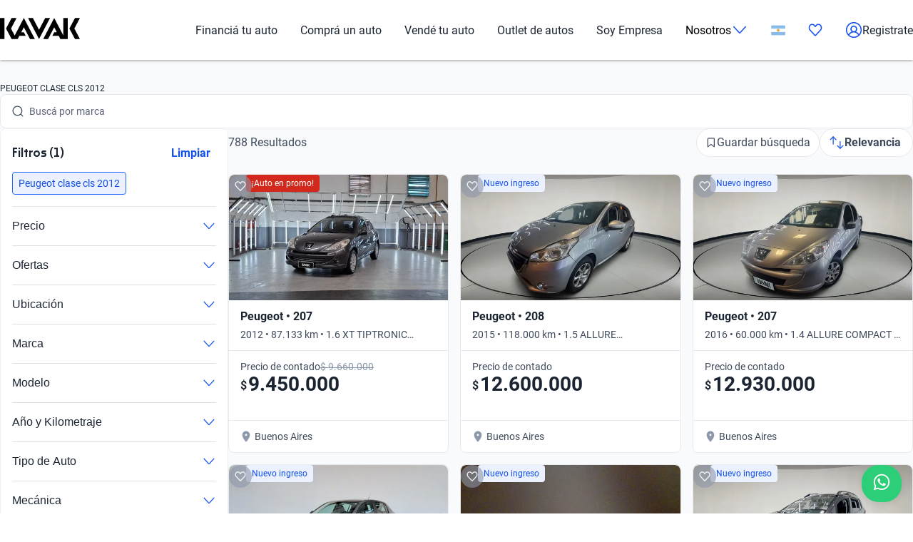

--- FILE ---
content_type: text/plain
request_url: https://api.kavak.com/gtm/g/collect?v=2&tid=G-VFHE5QZLSP&gtm=45je61m0v874533917z872400497za20gzb72400497zd72400497&_p=1769412494929&gcs=G111&gcd=13t3t3t3t5l1&npa=0&dma=0&gdid=dYWJhMj&cid=631251433.1769412499&ecid=1595152521&ul=en-us%40posix&sr=1280x720&_fplc=0&ur=US-OH&frm=0&pscdl=noapi&ec_mode=c&_eu=AAAAAGQ&sst.rnd=69756097.1769412497&sst.tft=1769412494929&sst.lpc=252476691&sst.navt=n&sst.ude=0&sst.sw_exp=1&_s=2&tag_exp=103116026~103200004~104527907~104528500~104573694~104684208~104684211~105391252~115495939~115616985~115938466~115938469~116185181~116185182~116682876~117041588&dt=Autos%20Peugeot%20Clase%20Cls%202012%20Usados%20en%20Argentina%20%7C%20Kavak&dl=https%3A%2F%2Fwww.kavak.com%2Far%2Fusados%2Fpeugeot%2Fclase-cls%2F2012&uid=unknown&sid=1769412498&sct=1&seg=0&_tu=BA&en=catalogList_viewed&ep.page=%2Far%2Fusados%2Fpeugeot%2Fclase-cls%2F2012&ep.tiktok_phone_sha256=&ep.tiktok_email_sha256=&ep.event_id=1769412965433_176941272252110&ep.x-fb-ud-external_id=&ep.flow=catalog&ep.pageview_source=entrypoint&ep.x-fb-cd-content_type=vehicle&_et=15&ep.user_data.email=&ep.user_data.phone_number=&ep.user_data._tag_mode=MANUAL&up.lead_score=&tfd=8642&richsstsse
body_size: 1682
content:
event: message
data: {"send_pixel":["https://analytics.google.com/g/s/collect?dma=0&npa=0&gcs=G111&gcd=13t3t3t3t5l1&gtm=45j91e61k1h1v874533917z872400497z9894034932za20gzb72400497zd72400497&tag_exp=103116026~103200004~104527907~104528500~104573694~104684208~104684211~105391252~115495939~115616985~115938466~115938469~116185181~116185182~116682876~117041588&_is_sw=0&_tu=BA&_gsid=VFHE5QZLSP15RRFMrMh97PClCRFyDFEA"],"options":{}}

event: message
data: {"send_pixel":["${transport_url}/_/set_cookie?val=WGH1bqWbEAR0WVc%2Bq7Hwa9OvU%2BEgS7JMNkh%2Fto4pKYuEh2Z4AfjgnNBOedkrE6KpGrMzwrip2mRkifz%2Bq%2FFFb24dM39sbkCDd2m8SkU2MxT5X%2F7yjuWv2DGQHUF22V0scmT8iVRX4YBMFLsxEN9WkDRDn%2Bb5m4nNZvoPf129BYuVtCL8ubQADBIwECxaqvTamzIng6Qn2hJfE%2FyplzXR1e4zZK0Tnm6gfi1lcDnuseAsh56FS4Q3%2B44ivkoYH2b0ZA9wtoQLK3tirULIwar4BIU%3D&path=${encoded_path}"]}

event: message
data: {"send_pixel":["https://analytics.google.com/g/s/collect?dma=0&npa=0&gcs=G111&gcd=13t3t3t3t5l1&gtm=45j91e61k1h1v874533917z872400497z9894034932za20gzb72400497zd72400497&tag_exp=103116026~103200004~104527907~104528500~104573694~104684208~104684211~105391252~115495939~115616985~115938466~115938469~116185181~116185182~116682876~117041588&_is_sw=0&_tu=BA&_gsid=TKVMV6638TGF26VDPaNUmk3vXrqMp7lg"],"options":{}}

event: message
data: {"send_pixel":["${transport_url}/_/set_cookie?val=8%2BqOkc1bR5OexdD9a4Pdexh%2FWQDu%2BOLJVcvepRfZv%2FCUNodB5TMdhe22jORUs%2FNlIctgnVFstJe9IUTdJ5iINeVPifjvMqRJqGa1tnUTrT0A8MrgVTizw%2BQYaOwVuM6WdBhzYZcjKnRCRAacKiDKFDFpiHGGrKWfrEWTjDU0oXBbdQyyBj4UriP4yQ%3D%3D&path=${encoded_path}"]}

event: message
data: {"send_pixel":["${transport_url}/_/set_cookie?val=TD02ZOn9H2RGUPiH5fgG3MmxvJHvWC48PmYMXN%2FT62nC02AGUICblzeOcmZw0Ty6Vg6GxztawQqV2yCcboxFyktme38DJd7SQkkbqy%2FPTbYMNn7uqUbYzSP4QSv1BFigcqFA9kURmZ4EjCLa9jwzlZTvXOYwPUPaP74PXlbsvJ7Aykcraw%3D%3D&path=${encoded_path}"]}

event: message
data: {"response":{"status_code":200,"body":""}}



--- FILE ---
content_type: text/plain
request_url: https://api.kavak.com/gtm/g/collect?v=2&tid=G-VFHE5QZLSP&gtm=45je61m0v874533917z872400497za20gzb72400497zd72400497&_p=1769412494929&gcs=G111&gcd=13t3t3t3t5l1&npa=0&dma=0&gdid=dYWJhMj&cid=631251433.1769412499&ecid=1595152521&ul=en-us%40posix&sr=1280x720&_fplc=0&ur=US-OH&frm=0&pscdl=noapi&ec_mode=c&_eu=AAAAAGA&sst.rnd=69756097.1769412497&sst.tft=1769412494929&sst.lpc=252476691&sst.navt=n&sst.ude=0&sst.sw_exp=1&_s=1&tag_exp=103116026~103200004~104527907~104528500~104573694~104684208~104684211~105391252~115495939~115616985~115938466~115938469~116185181~116185182~116682876~117041588&dt=Autos%20Peugeot%20Clase%20Cls%202012%20Usados%20en%20Argentina%20%7C%20Kavak&dl=https%3A%2F%2Fwww.kavak.com%2Far%2Fusados%2Fpeugeot%2Fclase-cls%2F2012&uid=unknown&sid=1769412498&sct=1&seg=0&_tu=BA&en=page_view&_fv=1&_nsi=1&_ss=1&ep.page=%2Far%2Fusados%2Fpeugeot%2Fclase-cls%2F2012&ep.tiktok_phone_sha256=&ep.tiktok_email_sha256=&ep.event_id=1769412965433_17694127225216&ep.x-fb-ud-external_id=&ep.user_data.email=&ep.user_data.phone_number=&ep.user_data._tag_mode=MANUAL&up.apolo_id=unknown&tfd=8608&richsstsse
body_size: 1405
content:
event: message
data: {"send_pixel":["https://googleads.g.doubleclick.net/pagead/viewthroughconversion/824929356/?random=1808067663&fst=1769412499673&cv=10&fmt=3&bg=ffffff&guid=ON&u_w=1280&u_h=720&gtm=45j91e61k1v874533917z872400497z9894034932za20gzb72400497zd72400497&url=https%3A%2F%2Fwww.kavak.com%2Far%2Fusados%2Fpeugeot%2Fclase-cls%2F2012&tiba=Autos%20Peugeot%20Clase%20Cls%202012%20Usados%20en%20Argentina%20%7C%20Kavak&userId=unknown&auid=1988032412.1769412497&gdid=dYWJhMj&dma=0&npa=0&gcs=G111&gcd=13t3t3t3t5l1&pscdl=noapi&_is_sw=0&tag_exp=103116026~103200004~104527907~104528500~104573694~104684208~104684211~105391252~115495939~115616985~115938466~115938469~116185181~116185182~116682876~117041588&_tu=BA"],"options":{}}

event: message
data: {"send_pixel":["${transport_url}/_/set_cookie?val=%2Fu%2Fd2uqF8XL23UyyTl5vHUTEfwNsYcICjslYRQocoIZ4xoAQHs0RG7HEaZlt6riVfpNV9d%2FRwqhadGJEnJRSVffxNKJbsp%2FIDjcX5bWe2sDNz%2Byk44T63zu6V3mkXADw9flfIv8hbBZJ80uok0vvpHzdxY%2BUc0jDhKq5gR9YCCK65XgPMA%3D%3D&path=${encoded_path}"]}

event: message
data: {"response":{"status_code":200,"body":""}}

